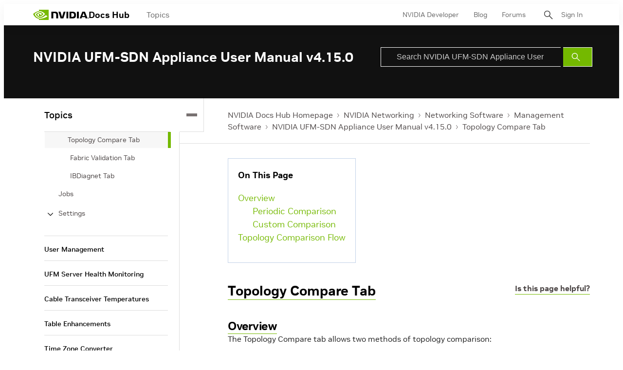

--- FILE ---
content_type: application/x-javascript;charset=utf-8
request_url: https://smetrics.nvidia.com/id?d_visid_ver=5.5.0&d_fieldgroup=A&mcorgid=F207D74D549850760A4C98C6%40AdobeOrg&mid=48019186094414211698623467725356266153&ts=1768664191104
body_size: -41
content:
{"mid":"48019186094414211698623467725356266153"}